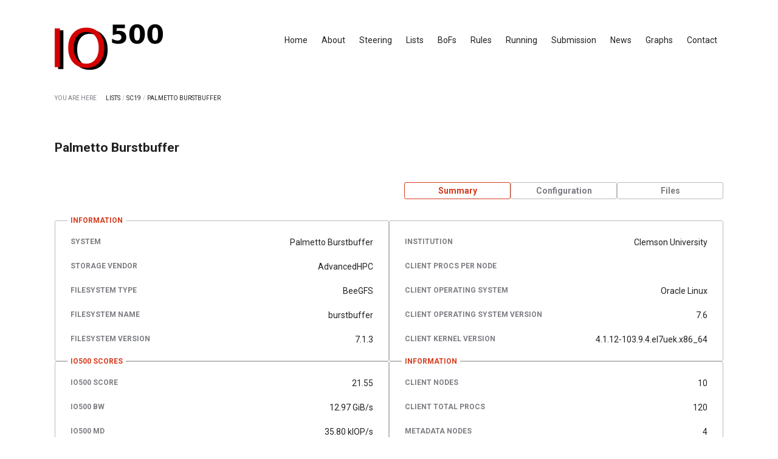

--- FILE ---
content_type: text/html; charset=UTF-8
request_url: https://io500.org/submissions/view/124
body_size: 4191
content:
<!DOCTYPE html>
<html>
<head>
    <meta charset="utf-8">    <meta http-equiv='X-UA-Compatible' content='IE=edge,chrome=1'>
    <meta name="viewport" content="width=device-width, initial-scale=1">
    <title>
        IO500 - Submissions    </title>
    <link href="/favicon.ico" type="image/x-icon" rel="icon"><link href="/favicon.ico" type="image/x-icon" rel="shortcut icon">
    <link rel="stylesheet" href="https://cdn.jsdelivr.net/npm/normalize.css@8.0.1/normalize.css">

    <link href="https://fonts.googleapis.com/css2?family=Roboto:wght@400;500;700&display=swap" rel="stylesheet">
    <link href="https://fonts.googleapis.com/css2?family=Roboto+Mono&display=swap" rel="stylesheet">

    <link rel="stylesheet" href="https://cdnjs.cloudflare.com/ajax/libs/selectize.js/0.12.6/css/selectize.min.css">
    <link rel="stylesheet" href="https://cdnjs.cloudflare.com/ajax/libs/Chart.js/2.9.3/Chart.min.css">

    <meta name="theme-color" content="#D33C44"/>

    <link rel="stylesheet" href="/css/default.css">
        </head>
<body>
    <nav>
    <div class="container navigation">
        <div class="logo">
            <a href="/"></a>        </div>

        <ul class="links">
            <li>
                <a href="/">Home</a>            </li>
            <li>
                <a href="/about">About</a>            </li>
            <li>
                <a href="/steering">Steering</a>            </li>
            <li>
                <a href="/releases">Lists</a>            </li>
            <li>
                <a href="/bofs">BoFs</a>            </li>
            <li>
                <a href="/rules">Rules</a>            </li>
            <li>
                <a href="/running">Running</a>            </li>
            <li>
                <a href="/submission">Submission</a>            </li>
            <li>
                <a href="/news">News</a>            </li>
            <li>
                <a href="/submissions/graphs">Graphs</a>            </li>
            <li>
                <a href="/contact">Contact</a>            </li>
        </ul>
    </div>
</nav>

    <main class="main">
        <div class="container">
                        <nav id="breadcrumb">
    <p>YOU ARE HERE</p>

    <ul><li><a href="/releases">LISTS</a></li><li><span> / </span></li><li><a href="/list/sc19/io500">SC19</a></li><li><span> / </span></li><li><a href="/submissions/view/124">PALMETTO BURSTBUFFER</a></li></ul></nav>

<div class="row">
    <div class="column-responsive column-80">
        <div class="submissions view content">
            <h2 class="submissions-name">
                
                Palmetto Burstbuffer            </h2>

            <div class="submissions-action">
                <a href="/submissions/view/124" class="button">Summary</a><a href="/submissions/configuration/124" class="button-navigation">Configuration</a><a href="https://github.com/IO500/submission-data/tree/master/Clemson%20University/Palmetto%20Burstbuffer/burstbuffer/2019/submission-124" target="_blank" class="button-navigation">Files</a>            </div>

            <div class="information">
                <div class="information-metadata">
                    <h4>INFORMATION</h4>

                    <table class="tb tb-info">
                        <tr>
                            <th>System</th>
                            <td>Palmetto Burstbuffer</td>
                        </tr>
                        <tr>
                            <th>Storage Vendor</th>
                            <td>AdvancedHPC</td>
                        </tr>

                            <th>Filesystem Type</th>
                            <td>BeeGFS</td>
                        </tr>
                        <tr>
                            <th>Filesystem Name</th>
                            <td>burstbuffer</td>
                        </tr>
                        <tr>
                            <th>Filesystem Version</th>
                            <td>7.1.3</td>
                        </tr>
                    </table>
                </div>

                <div class="information-data">
                    <table class="tb tb-info">                        
                        <tr>
                            <th>Institution</th>
                            <td>Clemson University</td>
                        </tr>
                        <tr>
                            <th>Client Procs Per Node</th>
                            <td></td>
                        </tr>
                        <tr>
                            <th>Client Operating System</th>
                            <td>Oracle Linux</td>
                        </tr>
                        <tr>
                            <th>Client Operating System Version</th>
                            <td>7.6</td>
                        </tr>
                        <tr>
                            <th>Client Kernel Version</th>
                            <td>4.1.12-103.9.4.el7uek.x86_64</td>
                        </tr>
                    </table>
                </div>

                <div class="information-metadata">
                    <h4>IO500 SCORES</h4>

                    <table class="tb tb-info">
                        <tr>
                            <th>IO500 Score</th>
                            <td>21.55</td>
                        </tr>
                        <tr>
                            <th>IO500 BW</th>
                            <td>12.97 GiB/s</td>
                        </tr>
                        <tr>
                            <th>IO500 MD</th>
                            <td>35.80 kIOP/s</td>
                        </tr>
                    </table>
                </div>

                <div class="information-data">
                    <h4>INFORMATION</h4>

                    <table class="tb tb-info">
                        <tr>
                            <th>Client Nodes</th>
                            <td>10</td>
                        </tr>
                        <tr>
                            <th>Client Total Procs</th>
                            <td>120</td>
                        </tr>
                                                <tr>
                            <th>Metadata Nodes</th>
                            <td>4</td>
                        </tr>
                                                                        <tr>
                            <th>Metadata Storage Devices</th>
                            <td>2</td>
                        </tr>
                                                                        <tr>
                            <th>Data Nodes</th>
                            <td>4</td>
                        </tr>
                                                                        <tr>
                            <th>Data Storage Devices</th>
                            <td>24</td>
                        </tr>
                                            </table>
                </div>

                <div class="information-metadata">
                    <h4>IOR & FIND</h4>

                    <table class="tb tb-info">
                        <tr>
                            <th>Easy Write</th>
                            <td>20.87 GiB/s</td>
                        </tr>
                        <tr>
                            <th>Easy Read</th>
                            <td>29.59 GiB/s</td>
                        </tr>
                        <tr>
                            <th>Hard Write</th>
                            <td>3.51 GiB/s</td>
                        </tr>
                        <tr>
                            <th>Hard Read</th>
                            <td>13.06 GiB/s</td>
                        </tr>
                        <tr>
                            <th>Find</th>
                            <td>957.00 kIOP/s</td>
                        </tr>
                    </table>
                </div>

                <div class="information-data">
                    <h4>METADATA</h4>

                    <table class="tb tb-info">
                        <tr>
                            <th>Easy Write</th>
                            <td>34.39 kIOP/s</td>
                        </tr>
                        <tr>
                            <th>Easy Stat</th>
                            <td>190.59 kIOP/s</td>
                        </tr>
                        <tr>
                            <th>Easy Delete</th>
                            <td>48.81 kIOP/s</td>
                        </tr>
                        <tr>
                            <th>Hard Write</th>
                            <td>3.91 kIOP/s</td>
                        </tr>
                        <tr>
                            <th>Hard Read</th>
                            <td>15.52 kIOP/s</td>
                        </tr>
                        <tr>
                            <th>Hard Stat</th>
                            <td>55.58 kIOP/s</td>
                        </tr>
                        <tr>
                            <th>Hard Delete</th>
                            <td>2.61 kIOP/s</td>
                        </tr>
                    </table>
                </div>
            </div>
        </div>
    </div>
</div>

        </div>
    </main>

    <footer>
    <div class="container">
        <div class="footer">
            <strong>IO500 Foundation</strong><br/>
            <em>io500.org</em><br/>
            <a href="mailto:committee@io500.org">committee@io500.org</a><br>
        </div>
        <div class="footer">
            <ul class="social-links">
                <li>
                    <a href="https://github.com/IO500/webpage/issues/new" target="_blank"><?xml version="1.0" encoding="iso-8859-1"?>
<!-- Generator: Adobe Illustrator 16.0.0, SVG Export Plug-In . SVG Version: 6.00 Build 0)  -->
<!DOCTYPE svg PUBLIC "-//W3C//DTD SVG 1.1//EN" "http://www.w3.org/Graphics/SVG/1.1/DTD/svg11.dtd">
<svg version="1.1" id="Capa_1" xmlns="http://www.w3.org/2000/svg" xmlns:xlink="http://www.w3.org/1999/xlink" x="0px" y="0px"
	 width="45.311px" height="45.311px" viewBox="0 0 45.311 45.311" style="enable-background:new 0 0 45.311 45.311;"
	 xml:space="preserve">
<g>
	<path d="M22.675,0.02c-0.006,0-0.014,0.001-0.02,0.001c-0.007,0-0.013-0.001-0.02-0.001C10.135,0.02,0,10.154,0,22.656
		c0,12.5,10.135,22.635,22.635,22.635c0.007,0,0.013,0,0.02,0c0.006,0,0.014,0,0.02,0c12.5,0,22.635-10.135,22.635-22.635
		C45.311,10.154,35.176,0.02,22.675,0.02z M22.675,38.811c-0.006,0-0.014-0.001-0.02-0.001c-0.007,0-0.013,0.001-0.02,0.001
		c-2.046,0-3.705-1.658-3.705-3.705c0-2.045,1.659-3.703,3.705-3.703c0.007,0,0.013,0,0.02,0c0.006,0,0.014,0,0.02,0
		c2.045,0,3.706,1.658,3.706,3.703C26.381,37.152,24.723,38.811,22.675,38.811z M27.988,10.578
		c-0.242,3.697-1.932,14.692-1.932,14.692c0,1.854-1.519,3.356-3.373,3.356c-0.01,0-0.02,0-0.029,0c-0.009,0-0.02,0-0.029,0
		c-1.853,0-3.372-1.504-3.372-3.356c0,0-1.689-10.995-1.931-14.692C17.202,8.727,18.62,5.29,22.626,5.29
		c0.01,0,0.02,0.001,0.029,0.001c0.009,0,0.019-0.001,0.029-0.001C26.689,5.29,28.109,8.727,27.988,10.578z"/>
</g>
<g>
</g>
<g>
</g>
<g>
</g>
<g>
</g>
<g>
</g>
<g>
</g>
<g>
</g>
<g>
</g>
<g>
</g>
<g>
</g>
<g>
</g>
<g>
</g>
<g>
</g>
<g>
</g>
<g>
</g>
</svg>
</a>                </li>
                <li>
                    <a href="http://lists.io500.org/listinfo.cgi/io500-io500.org" target="_blank"><?xml version="1.0" encoding="iso-8859-1"?>
<!-- Generator: Adobe Illustrator 16.0.0, SVG Export Plug-In . SVG Version: 6.00 Build 0)  -->
<!DOCTYPE svg PUBLIC "-//W3C//DTD SVG 1.1//EN" "http://www.w3.org/Graphics/SVG/1.1/DTD/svg11.dtd">
<svg version="1.1" id="Capa_1" xmlns="http://www.w3.org/2000/svg" xmlns:xlink="http://www.w3.org/1999/xlink" x="0px" y="0px"
	 width="550.795px" height="550.795px" viewBox="0 0 550.795 550.795" style="enable-background:new 0 0 550.795 550.795;"
	 xml:space="preserve">
<g>
	<g>
		<path d="M501.613,491.782c12.381,0,23.109-4.088,32.229-12.16L377.793,323.567c-3.744,2.681-7.373,5.288-10.801,7.767
			c-11.678,8.604-21.156,15.318-28.434,20.129c-7.277,4.822-16.959,9.737-29.045,14.755c-12.094,5.024-23.361,7.528-33.813,7.528
			h-0.306h-0.306c-10.453,0-21.72-2.503-33.813-7.528c-12.093-5.018-21.775-9.933-29.045-14.755
			c-7.277-4.811-16.75-11.524-28.434-20.129c-3.256-2.387-6.867-5.006-10.771-7.809L16.946,479.622
			c9.119,8.072,19.854,12.16,32.234,12.16H501.613z"/>
		<path d="M31.047,225.299C19.37,217.514,9.015,208.598,0,198.555V435.98l137.541-137.541
			C110.025,279.229,74.572,254.877,31.047,225.299z"/>
		<path d="M520.059,225.299c-41.865,28.336-77.447,52.73-106.75,73.195l137.486,137.492V198.555
			C541.98,208.396,531.736,217.306,520.059,225.299z"/>
		<path d="M501.613,59.013H49.181c-15.784,0-27.919,5.33-36.42,15.979C4.253,85.646,0.006,98.97,0.006,114.949
			c0,12.907,5.636,26.892,16.903,41.959c11.267,15.061,23.256,26.891,35.961,35.496c6.965,4.921,27.969,19.523,63.012,43.801
			c18.917,13.109,35.368,24.535,49.505,34.395c12.05,8.396,22.442,15.667,31.022,21.701c0.985,0.691,2.534,1.799,4.59,3.269
			c2.215,1.591,5.018,3.61,8.476,6.107c6.659,4.816,12.191,8.709,16.597,11.683c4.4,2.975,9.731,6.298,15.985,9.988
			c6.249,3.685,12.143,6.456,17.675,8.299c5.533,1.842,10.655,2.766,15.367,2.766h0.306h0.306c4.711,0,9.834-0.924,15.368-2.766
			c5.531-1.843,11.42-4.608,17.674-8.299c6.248-3.69,11.572-7.02,15.986-9.988c4.406-2.974,9.938-6.866,16.598-11.683
			c3.451-2.497,6.254-4.517,8.469-6.102c2.057-1.476,3.605-2.577,4.596-3.274c6.684-4.651,17.1-11.892,31.104-21.616
			c25.482-17.705,63.01-43.764,112.742-78.281c14.957-10.447,27.453-23.054,37.496-37.803c10.025-14.749,15.051-30.22,15.051-46.408
			c0-13.525-4.873-25.098-14.598-34.737C526.461,63.829,514.932,59.013,501.613,59.013z"/>
	</g>
</g>
<g>
</g>
<g>
</g>
<g>
</g>
<g>
</g>
<g>
</g>
<g>
</g>
<g>
</g>
<g>
</g>
<g>
</g>
<g>
</g>
<g>
</g>
<g>
</g>
<g>
</g>
<g>
</g>
<g>
</g>
</svg>
</a>                </li>
                <li>
                    <a href="https://join.slack.com/t/io500workspace/shared_invite/zt-hv1i5svr-Yj8HR_wRzEy1bK2s2JX20w" target="_blank"><svg id="Bold" enable-background="new 0 0 24 24" height="512" viewBox="0 0 24 24" width="512" xmlns="http://www.w3.org/2000/svg"><path d="m8.843 12.651c-1.392 0-2.521 1.129-2.521 2.521v6.306c0 1.392 1.129 2.521 2.521 2.521s2.521-1.129 2.521-2.521v-6.306c-.001-1.392-1.13-2.521-2.521-2.521z"/><path d="m.019 15.172c0 1.393 1.13 2.523 2.523 2.523s2.523-1.13 2.523-2.523v-2.523h-2.521c-.001 0-.001 0-.002 0-1.393 0-2.523 1.13-2.523 2.523z"/><path d="m8.846-.001c-.001 0-.002 0-.003 0-1.393 0-2.523 1.13-2.523 2.523s1.13 2.523 2.523 2.523h2.521c0-1.431 0-1.083 0-2.528-.001-1.391-1.128-2.518-2.518-2.518z"/><path d="m2.525 11.37h6.318c1.393 0 2.523-1.13 2.523-2.523s-1.13-2.523-2.523-2.523h-6.318c-1.393 0-2.523 1.13-2.523 2.523s1.13 2.523 2.523 2.523z"/><path d="m21.457 6.323c-1.391 0-2.518 1.127-2.518 2.518v.005 2.523h2.521c1.393 0 2.523-1.13 2.523-2.523s-1.13-2.523-2.523-2.523c-.001 0-.002 0-.003 0z"/><path d="m12.641 2.522v6.325c0 1.392 1.129 2.521 2.521 2.521s2.521-1.129 2.521-2.521v-6.325c0-1.392-1.129-2.521-2.521-2.521-1.392 0-2.521 1.129-2.521 2.521z"/><path d="m17.682 21.476c0-1.392-1.129-2.521-2.521-2.521h-2.521v2.523c.001 1.391 1.129 2.519 2.521 2.519s2.521-1.129 2.521-2.521z"/><path d="m21.479 12.649h-6.318c-1.393 0-2.523 1.13-2.523 2.523s1.13 2.523 2.523 2.523h6.318c1.393 0 2.523-1.13 2.523-2.523s-1.13-2.523-2.523-2.523z"/></svg></a>                </li>
                <li>
                    <a href="https://twitter.com/io500benchmark" target="_blank"><svg id="Bold" enable-background="new 0 0 24 24" height="512" viewBox="0 0 24 24" width="512" xmlns="http://www.w3.org/2000/svg"><path d="m21.534 7.113c.976-.693 1.797-1.558 2.466-2.554v-.001c-.893.391-1.843.651-2.835.777 1.02-.609 1.799-1.566 2.165-2.719-.951.567-2.001.967-3.12 1.191-.903-.962-2.19-1.557-3.594-1.557-2.724 0-4.917 2.211-4.917 4.921 0 .39.033.765.114 1.122-4.09-.2-7.71-2.16-10.142-5.147-.424.737-.674 1.58-.674 2.487 0 1.704.877 3.214 2.186 4.089-.791-.015-1.566-.245-2.223-.606v.054c0 2.391 1.705 4.377 3.942 4.835-.401.11-.837.162-1.29.162-.315 0-.633-.018-.931-.084.637 1.948 2.447 3.381 4.597 3.428-1.674 1.309-3.8 2.098-6.101 2.098-.403 0-.79-.018-1.177-.067 2.18 1.405 4.762 2.208 7.548 2.208 8.683 0 14.342-7.244 13.986-14.637z"/></svg></a>                </li>
            </ul>
        </div>
    </div>
</footer>

    <script src="https://kit.fontawesome.com/047bab46e1.js" crossorigin="anonymous"></script>
    <script src="https://cdnjs.cloudflare.com/ajax/libs/jquery/3.5.0/jquery.min.js"></script>
    <script src="https://code.jquery.com/ui/1.12.0/jquery-ui.min.js"></script>
    <script src="https://cdnjs.cloudflare.com/ajax/libs/selectize.js/0.12.6/js/standalone/selectize.min.js"></script>

    <script src="/js/default.js"></script>    <script>
$(document).ready(function() {
    $('dt').click(function() {
        $(this).next('dd').toggle('slow');
    });
});
</script></body>
</html>


--- FILE ---
content_type: text/css
request_url: https://io500.org/css/default.css
body_size: 3020
content:
html {
    color: #222;
    font-family: 'Roboto', sans-serif;
    font-size: 14px;
    overflow-x: auto;
    overflow-y: scroll;
}

body {

}

a {
    color: #cc1717;
    text-decoration: none;
}

footer {
    background: rgb(247,247,247);
    background: linear-gradient(180deg, rgba(247,247,247,1) 0%, rgba(255,255,255,1) 75%);
    border-top: #dadbd8 solid 1px;
    color: #aaa;
    font-size: 12px;
    font-weight: bold;
    padding: 50px 0;
    margin: 50px 0 0 0;    
}

footer strong {
    font-size: 14px;
}

footer em {
    color: #d63b1e;
    display: inline-block;
    font-style: normal;
    padding: 5px 0 10px;
}

footer a {
    color: #aaa;
}

.both {
    clear: both;
}

.container {
    margin: 0 auto;
    padding: 0 20px;
}

.table-responsive {
    overflow: auto;
    width: 100%;
}

@media (min-width: 1024px) {
    .container {
        width: 1100px;
        padding: 0;
    }

    nav div.container {
        display: flex;
    }

    nav div.logo {
        text-align: left;
        width: 20%;
    }

    nav ul.links {
        text-align: right;
        width: 80%;
    }

    div.landing {
        display: table-cell;
        padding: 100px 650px 100px 0;
        vertical-align: middle;
    }

    div.landing-lists, div.landing-bofs, div.landing-graphs, div.landing-running, div.landing-contact {
        background-position: center right;
        margin: 0;
        text-align: left;   
    }

    div.submissions-action {
        width: 70%;
    }

    a.button, a.button-navigation, a.button-navigation-active {
        max-width: 100px;
    }
}

@media (min-width: 550px) {
    div.landing-lists {
        background-size: 600px;
    }

    div.landing-bofs {
        background-size: 550px;
    }

    div.landing-graphs {
        background-size: 600px;
    }

    div.landing-running {
        background-size: 500px;
    }

    div.landing-contact{
        background-size: 500px;
    }
}

.logo a {
    background: url('../img/logo.png');
    display: inline-block;
    height: 75px;
    width: 178px;
}

.content {
    background: #fff;
    border-radius: 5px;
    padding: 20px 0;
}

.link {
    color: #cc1717;    
}

.landing {    
    background-position: center top;
    background-repeat: no-repeat;
    height: 350px;
    padding: 375px 0 0 0;
    margin: 50px 0 0 0;
    text-align: center;
    position: relative;
    background-position: center top;
    background-repeat: no-repeat;
    text-align: center;
}

.landing ul {
    list-style: none;
    margin: 30px 0;
    padding: 0;
}

.landing ul > li {
    display: inline-block;
    padding: 0 10px 15px 0;
}

.landing-page {
    background-image: url('../img/landing.svg');
    background-size: 600px;
}

.landing-running {
    background-image: url('../img/running.svg');
    background-size: contain;
}

.landing-lists {
    background-image: url('../img/lists.svg');
    background-size: contain;
}

.landing-graphs {
    background-image: url('../img/graphs.svg');
    background-size: contain;
}

.landing-bofs {
    background-image: url('../img/meeting.svg');
    background-size: contain;
}

.landing-contact {
    background-image: url('../img/contact.svg');
    background-size: contain;
}

.cfs-list {
    padding: 0;
}

.cfs-list li {
    display: inline-block;
    padding: 0 10px 15px 0;
    line-height: 33px;
}

.button, .button-navigation, .button-navigation-active {
    border-radius: 3px;
    box-sizing: border-box;
    font-weight: bold;
    padding: 5px 10px;
    text-align: center;
    transition: 0.5s;
    width: 100px;
    flex-grow: 1;
    gap: 10px;
}

.button {
    border: #d63b1e solid 1px;
    color: #d63b1e;
}

.button-navigation {
    border: #bbbbbb solid 1px;
    color: #7b7d82;
}

.button-navigation:hover{
    border-color: #cc1717;
    color: #cc1717;
}

.button-navigation-active {
    border: #222222 solid 1px;
    color: #222222;
}

nav {
    margin: 40px 0 0;
}

nav .container {
    display: block;
}

nav .logo {
    color: #e63946;
    font-size: 64px;
    font-weight: bold;
    user-select: none;
    min-width: 180px;
    text-align: center;
}

nav .links {
    list-style: none;
    padding: 0;
    text-align: center;
}

nav .links > li {
    display: inline-block;
    padding: 0 10px;
}

nav .links > li > a {
    color: #222;
}

/* Flash messages */
.message {
    padding: 10px;
    background: #eff8ff;
    color: #2779bd;
    border-color: #6cb2eb;
    border-width: 1px;
    border-style: solid;
    border-radius: 4px;
    margin: 20px 0 10px;
    text-align: center;
}
.message.hidden {
    display: none;
}
.message.success {
    background: #e3fcec;
    color: #1f9d55;
    border-color: #51d88a;
}
.message.error {
    background: #fcebea;
    color: #cc1f1a;
    border-color: #ef5753;
}

/* Paginator */

.paginator {
    text-align: right;
}

.pagination {
    display: flex;
    justify-content: center;
    list-style: none;
    padding: 0;
    margin: 20px 0 1rem;
}

.pagination li {
    margin: 0 5px;
}

.pagination li a {
    border: #bbb solid 1px;
    border-radius: 50px;
    display: inline-block;
    font-size: 12px;
    font-weight: bold;
    height: 20px;
    line-height: 18px;    
    text-align: center;
    transition: 0.2s;
    width: 20px;
}

.pagination li a:hover {
    background: #444;
    border-color: #444;
    color: #fff;
}

.pagination li.active a {
    border-color: #d63b1e;
    background: #d63b1e;
    border-radius: 50px;
    color: #fff;
}

.prev.disabled a,
.next.disabled a {
    cursor: not-allowed;
    color: #606c76;
}

.asc:after {
    content: " \2193";
}

.desc:after {
    content: " \2191";
}

/* Error */

.error-container {
    align-items: center;
    display: flex;
    flex-direction: column;
    height: 100vh;
    justify-content: center;
}

#error-404 {
    background-image: url('../img/404.svg');
    background-size: 600px;
    background-repeat: no-repeat;
    background-position: center;
    height: 400px;
}

#error-500 {
    background-image: url('../img/500.svg');
    background-size: 600px;
    background-repeat: no-repeat;
    background-position: center;
    height: 400px;
}

/* Tables */

.custom-table {
    overflow-y: hidden;
    overflow-x: auto;
}

table {
    width: 100%;
    border-collapse: collapse;
}

.tb th {
    color: #7b7d82;
    font-weight: 700;
    font-size: 12px;
    padding: 5px;
    text-transform: uppercase;
    text-align: left;
}

.tb .tb-center {
    text-align: center;
}

.tb .tb-id {
    width: 5%;
    text-align: center;
}

.tb .tb-number {
    text-align: right;
    width: 7%;
}

.tb th a {
    color: #7b7d82;
    display: inline-block;
}

.tb tr {
    
}

.tb tbody tr:hover {
    background: #efefef;
}

.tb td {
    padding: 5px;
}

.tb tr {
    border-bottom: 1px solid #ddd;
    border-collapse: collapse;
}

.tb td {
    vertical-align: middle;
}

.tb td {
    height: 30px;
}

.tb-info td {
    text-align: right;
}

.rank, .custom-rank {
    border-radius: 50px;
    color: #fff;
    display: inline-block;
    font-size: 12px;
    font-weight: bold;
    height: 23px;
    line-height: 22px;
    transition: 0.2s;
    width: 23px;
}

.rank {
    background: #d63b1e;
}

.rank:hover, .custom-rank:hover{
    background: #444;
    color: #fff;
}

.custom-rank {
    background: #222;
}

input[type=submit], .button-highlight {
    background: #d63b1e;
    border-radius: 3px;
    border: #d63b1e solid 1px;
    color: #fff;
    font-weight: bold;
    padding: 5px 10px;
}

.button-highlight:hover {
    color: #fff;
}

input[type=text] {
    border: 1px solid #d0d0d0;
    box-sizing: border-box;
    box-shadow: inset 0 1px 1px rgba(0,0,0,.1);
    border-radius: 3px;
    font-size: 13px;
    color: #303030;
    display: inline-block;    
    margin: 0 0 5px;
    padding: 8px 8px;
    width: 100%;
}

input[type=text]:read-only {
    background-color: #f7f7f7;
}

label {
    font-size: 10px;
    margin: 20px 5px 5px;
}

input[type=submit] {
    text-transform: uppercase;
    margin: 10px 0 20px;
}

h3 {
    border-bottom: #ddd dashed 1px;
    padding: 10px 0 5px;
}

p {
    line-height: 20px;
}

li {
    line-height: 24px;
}

.code, .code-block {
    background: #eee;
    border-radius: 3px;
    font-family: 'Roboto Mono', monospace;
    font-size: 12px;
}

.code-block {
    font-size: 10px;
    line-height: 16px;
    padding: 10px 15px;
    overflow-x: auto;
}

.code {
    padding: 2px 5px;
}

.bib {
    padding: 5px 20px;
    white-space: pre-wrap;
}

.note {
    color: #bbb;
    font-size: 12px;
}

.credits {
    display: inline-block;
    position: absolute;
    bottom: 0px;
    right: 20px;
    color: #bbb;
    font-size: 10px;
}

.information {
    display: inline-flex;
    flex-wrap: wrap;
    gap: 20px;
    margin: 20px 0;
    width: 100%;
}

.information tr {
    border: none;
}

.information h4 {
    background: #fff;
    color: #d63b1e;
    display: block;
    font-size: 12px;
    left: 20px;
    margin: 0;
    padding: 5px;
    position: absolute;
    top: -12px;
}

.information-data, .information-metadata { 
    border: #bbb solid 1px;
    border-radius: 3px;
    box-sizing: border-box;
    padding: 15px 20px;
    position: relative;
    flex-basis: 400px;
    flex-grow: 1;
    width: 45%;
}

.release-information {
    box-sizing: border-box;
    clear: both;
    margin: 0 0 20px;
    width: 100%;    
}

dt {
    font-family: 'Roboto Mono', monospace;
    font-size: 12px;
    padding: 5px 0;
}

dd {
    display: none;
    margin: 0;
}

.file {
    background-image: url('../img/file.svg');
    background-size: 20px;
    background-repeat: no-repeat;
    background-position: center left;
    padding-left: 30px;
    cursor: pointer;
}

.submissions-lists {
    margin: 20px 0 0;
}

.submissions-lists ol, .submissions-lists ul {
    list-style: none;
    margin: 0;
    padding: 0;
}

.submissions-lists ol {
    display: flex;
    flex-wrap: wrap;
}

.submissions-lists li {
    background: #fafaf9;
    border: #dadbd8 solid 1px;
    flex-grow: 1;
    flex-basis: 15%;
    border-radius: 3px;
    margin: 5px;
}

.submissions-lists li a {
    color: #222;
}

.submissions-lists h4 {
    font-size: 32px;
    text-align: center;
}

.submissions-lists ul > li {
    background: #fff;
    box-sizing: border-box;
    display: block;
    font-size: 12px;
    margin: 10px;
    text-align: center;
    transition: .1s;
    width: auto;
}

.submissions-lists ul > li:hover{
    background: #d63b1e;
    border-color: #d63b1e;
}

.submissions-lists ul > li > a {
    display: block;
}

.submissions-lists ul > li > a:hover{
    color: #fff;
}

.submissions > h2 {
    float: left;
    margin-bottom: 30px;
    /*width: 30%;*/
}

.submissions > h2 span {
    background: #d63b1e;
    padding: 3px 7px;
    color: #fff;
    border-radius: 3px;
}

.submissions-name {
    width: 100%;
}

.submissions-action {
    float: right;
    margin: 15px 0;
    display: flex;
    width: 100%;
    flex-wrap: wrap;
    flex-grow: 1;
    gap: 10px;
    box-sizing: border-box;
    justify-content: flex-end;
}

.submissions-action a {
    max-width: 175px;
}

.submissions-list-types {
    margin: 15px 0;
    display: flex;
    width: 100%;
    flex-wrap: wrap;
    flex-grow: 1;
    gap: 10px;
    box-sizing: border-box;
    justify-content: flex-end;
}

.submissions-list-types a {
    max-width: 200px;
    padding: 10px;
    display: flex;
    align-items: center;
    justify-content: center;
    flex-wrap: wrap;
    text-align: center;
    gap: 0;
}

.submissions-list-types i {
    font-size: 20px;
    padding-bottom: 5px;
    flex-basis: 100%;
}

/* Breadcumb */
#breadcrumb {
    color: #bbb;
    font-size: 10px;
    margin: 20px 0;
    padding: 0;
}

#breadcrumb ul {
    list-style: none;
    margin: 0;
    padding: 0;
    display: inline-block;
}

#breadcrumb ul > li {
    display: inline-block;
}

#breadcrumb a {
    color: #222;
    margin: 0 3px;
}

#breadcrumb p{
    color: #7b7d82;
    display: inline-block;
    padding: 0 10px 0 0;
    margin: 0;
}

#disqus_thread {
    margin: 50px 0 0;
}

.optgroup-header {
    font-weight: bold;
}

.plots iframe {
    border: 0;
    height: 405px;
    margin: 0;
    padding: 0;
    width: 100%;
}

.plots {
    margin: 0;
    padding: 0;
}

.plots h3 {

}

.plots li {
    background: url('../img/loader.svg') center no-repeat;
    box-sizing: border-box;
    list-style: none;
    width: 100%;
}

.plot-box {
    border: #bbb solid 1px;
    border-radius: 3px;
    box-sizing: border-box;
    padding: 30px;    
    margin: 20px 0;
    display: block;
}

#radio-chart {
    
}

.footer {
    box-sizing: border-box;
    width: 50%;
}

footer > .container{
    display: flex;
}

.social-links {
    text-align: right;
    list-style: none;
    padding: 0;
    margin: 0;
}

.social-links li {
    display: inline-block;
    padding: 0 10px;
}

.social-links svg {
    fill: #aaa;
    height: 30px;
    margin: 0;
    padding: 0px;
    transition: 0.2s;
    width: 30px;
}

.social-links svg:hover {
    fill: #e63946;
}

.news {
    margin: 0;
    padding: 0;
}

.news > li {
    list-style: none;
}

.news ul {
    padding: 0 0 0 130px;
}

.date {
    background-color: #f8f8f8;
    background-image: url('../img/calendar.svg');
    background-size: 10px;
    background-repeat: no-repeat;
    background-position: 10px center;
    border-radius: 3px;
    color: #777;
    font-size: 12px;
    font-weight: bold;
    padding: 3px 5px 3px 30px;    
    margin: 0 10px 0 0;
}


.book {
    background-color: #f8f8f8;
    background-image: url('../img/book.svg');
    background-size: 10px;
    background-repeat: no-repeat;
    background-position: 10px center;
    border-radius: 3px;
    color: #777;
    font-size: 12px;
    font-weight: bold;
    padding: 3px 5px 3px 30px;    
    margin: 0 0 10px 0;
}

.doi a {
    float: right;
}

.gallery {
    display: flex;
}

.gallery > div {
    width: 50%;
}

.gallery img {
    box-sizing: border-box;
    width: 500px;
}

.file-buttons {
    list-style: none;
    margin: 0;
    padding: 0;
}

.file-buttons li {
    display: inline-block;
    padding: 0 10px 0 0;
}

.customize label {
    display: block;
    margin: 10px 5px 5px;
}

.unofficial {
    background: #d50000;
    border-radius: 3px;
    color: #fff;
    padding: 10px;
    text-align: center;
}

.unofficial-bottom {
    margin: 30px 0 0;
}

.call {
    border: #bbb solid 1px;
    border-radius: 3px;
    font-weight: bold;
    padding: 15px;
    text-align: center;
}

.badge {
    display: inline-block;
    background-size: 20px;
    background-repeat: no-repeat;
    background-position: center;
    margin-bottom: -2px;
    width: 20px;
    height: 20px;
}

.badge-1 {

}

.badge-2 {
    background-image: url('../img/reproducibility-bronze.svg');
}

.badge-3 {
    background-image: url('../img/reproducibility-silver.svg');
}

.badge-4 {
    background-image: url('../img/reproducibility-gold.svg');
}

.questionnaires fieldset { 
    border: #bbb solid 1px;
    border-radius: 3px;
    box-sizing: border-box;
    padding: 15px 20px;
    position: relative;
    flex-basis: 400px;
    flex-grow: 1;
    margin-bottom: 30px;
}

.questionnaires fieldset legend {
    background: #fff;
    color: #d63b1e;
    display: block;
    font-size: 12px;
    font-weight: bold;
    left: 20px;
    margin: 0;
    padding: 5px;
    position: absolute;
    text-transform: uppercase;
    top: -12px;
}

--- FILE ---
content_type: text/javascript
request_url: https://io500.org/js/default.js
body_size: -20
content:
$(document).ready(function() {
    $('#custom-fields').selectize({
        plugins: [
            'remove_button',
            'restore_on_backspace'
        ],
        delimiter: ',',
        persist: false,
        valueField: 'id',
        labelField: 'name',
        searchField: [
            'id',
            'name',
        ]
    });

    $('#custom-order').selectize({
        persist: false,
        valueField: 'id',
        labelField: 'name',
        searchField: [
            'id',
            'name',
        ]
    });
}); 
